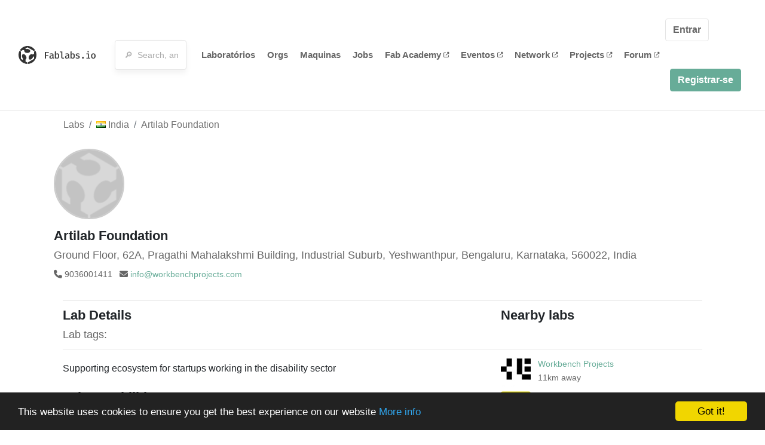

--- FILE ---
content_type: text/html; charset=utf-8
request_url: https://www.fablabs.io/labs/artilabfoundation?locale=pt
body_size: 15785
content:
<!DOCTYPE html>
<html lang='en' xmlns='http://www.w3.org/1999/xhtml' xmlns:fb='http://www.facebook.com/2008/fbml' xmlns:og='http://ogp.me/ns#'>
<head>
<title>Artilab Foundation | FabLabs</title>
<base target='_parent'>
<meta charset='utf-8'>
<meta content='width=device-width, initial-scale=1.0, user-scalable=no' name='viewport'>
<meta content='Artilab Foundation | FabLabs' property='og:title'>
<meta content='FabLabs.io - The Fab Lab Network' property='og:site_name'>
<meta content='https://www.fablabs.io/labs/artilabfoundation?locale=pt' property='og:url'>
<meta content='/media/W1siZmYiLCJwdWJsaWMvZGVmYXVsdC1sYWItYXZhdGFyLnBuZyJdLFsicCIsInRodW1iIiwiMzAweDMwMCJdXQ/default-lab-avatar.png?sha=75b52c2773b65642' property='og:image'>
<meta content='Supporting ecosystem for startups working in the disability sector' property='og:description'>

<meta content='1349222175' property='fb:admins'>
<script src="/assets/application-a5ef7dc0daafce7937ac040a70f2218748921d4caefc4d052181fd930d0f070f.js" data-turbolinks-track="true"></script>
<link href='https://www.fablabs.io/labs/artilabfoundation' rel='canonical'>
<link href='https://api.mapbox.com/mapbox.js/v3.0.1/mapbox.css' rel='stylesheet'>
<script src="https://api.mapbox.com/mapbox.js/v3.0.1/mapbox.js"></script>
<!-- Load chartkick + char.js bundle via CDN -->
<script src="https://cdnjs.cloudflare.com/ajax/libs/chartkick/2.3.0/chartkick.js" integrity="sha512-vb5WQQcLnuPF84N6gRb9OBxe9AvY+rb04YwZIf66g7GImHwUv/u/gILQGrHRdW9BLideA5cA4OZbrFyWjswIcA==" crossorigin="anonymous"></script>
<script src="https://cdnjs.cloudflare.com/ajax/libs/Chart.js/2.9.4/Chart.bundle.js" integrity="sha512-zO8oeHCxetPn1Hd9PdDleg5Tw1bAaP0YmNvPY8CwcRyUk7d7/+nyElmFrB6f7vg4f7Fv4sui1mcep8RIEShczg==" crossorigin="anonymous"></script>
<link rel="stylesheet" media="screen" href="//fonts.googleapis.com/css?family=Open+Sans:400|Montserrat" />
<link rel="stylesheet" media="all" href="/assets/application-92f5452be3930d9d18850d57be598dbfde03ddf6b791a6310713d54b0d70546b.css" data-turbolinks-track="true" />
<link href='/humans.txt' rel='author' type='text/plain'>
<meta name="csrf-param" content="authenticity_token" />
<meta name="csrf-token" content="yWMVrgQKQkWZK2rGam6ujJttZQ-MucrFtMDgfTCWxaBlAcINurYkoomjWlJ8Q-a-7IIskcl9u0Uh820fwyz4VA" />
<!-- Hotjar Tracking Code for https://fablabs.io/ -->
<script>
  (function(h,o,t,j,a,r){
    h.hj=h.hj||function(){(h.hj.q=h.hj.q||[]).push(arguments)};
      h._hjSettings={hjid:2282890,hjsv:6};
        a=o.getElementsByTagName('head')[0];
        r=o.createElement('script');r.async=1;
        r.src=t+h._hjSettings.hjid+j+h._hjSettings.hjsv;
        a.appendChild(r);
    })(window,document,'https://static.hotjar.com/c/hotjar-','.js?sv=');
</script>

</head>

<body class='production c-labs a-show '>

<nav class='navbar navbar-custom navbar-expand-lg' role='navigation'>
<div class='container-fluid'>
<a class="navbar-brand" href="/"><img alt="fablabs.io" src="/assets/logo-78c5ba6a9895eaf5debdd08d9856b62703ebf0658507f6972742505cb1f75a7b.svg" />
</a><button aria-controls='navbar' aria-expanded='false' aria-label='Toggle navigation' class='mt-0 navbar-toggler' data-target='#navbar' data-toggle='collapse' type='button'>
<i class='fa fa-bars fa-lg'></i>
</button>
<div class='collapse navbar-collapse' id='navbar'>
<form class="navbar-form" action="/search" accept-charset="UTF-8" method="get"><div class='form-group container-fluid mb-0'>
<input type="text" name="query" id="search-box" class="form-control" autocomplete="off" placeholder="🔎  Search, anything" />
<button hidden type='submit'>Search</button>
</div>
</form><ul class='navbar-nav'>
<li class='nav-item'>
<a class="nav-link" href="/labs">Laboratórios</a>
</li>
<li class='nav-item'>
<a class="nav-link" href="/organizations">Orgs</a>
</li>
<li class='nav-item'>
<a class="nav-link" href="/machines">Maquinas</a>
</li>
<li class='nav-item'>
<a class="nav-link" href="/jobs">Jobs</a>
</li>
<li class='nav-item'>
<a target="_blank" class="nav-link" href="https://fabacademy.org/">Fab&nbsp;Academy
<i class="fa-solid fa-up-right-from-square fa-2xs ml-1" aria-hidden="true"></i>
</a></li>
<li class='nav-item'>
<a target="_blank" class="nav-link" href="https://fabevent.org/">Eventos
<i class="fa-solid fa-up-right-from-square fa-2xs ml-1" aria-hidden="true"></i>
</a></li>
<li class='nav-item'>
<a target="_blank" class="nav-link" href="https://live.fablabs.io/">Network
<i class="fa-solid fa-up-right-from-square fa-2xs ml-1" aria-hidden="true"></i>
</a></li>
<li class='nav-item'>
<a target="_blank" class="nav-link" href="https://projects.fablabs.io">Projects
<i class="fa-solid fa-up-right-from-square fa-2xs ml-1" aria-hidden="true"></i>
</a></li>
<li class='nav-item'>
<a target="_blank" class="nav-link" href="https://forum.fablabs.io">Forum
<i class="fa-solid fa-up-right-from-square fa-2xs ml-1" aria-hidden="true"></i>
</a></li>
</ul>
<ul class='nav navbar-nav ml-auto'>
<li class='navbar-btn'>
<a class="btn btn-default w-100" href="/signin">Entrar</a>
</li>
<li class='navbar-btn'>
<a class="btn btn-primary w-100" href="/signup">Registrar-se</a>
</li>
<li class='navbar-btn'></li>
</ul>
</div>
</div>
</nav>

<div id='main'>
<div class='container' itemscope itemtype='http://data-vocabulary.org/Organization'>
<div class='row'>
<ol class='breadcrumb'>
<li class='breadcrumb-item'>
<a href="/labs">Labs</a>
</li>
<li class='breadcrumb-item'>
<a href="/labs?q%5Bcountry_code_eq%5D=IN"><span class='flag flag-in'></span>
India
<span class='microdata' itemprop='country'>IN</span>
</a></li>
<li class='breadcrumb-item'>
<a href="/labs/artilabfoundation">Artilab Foundation</a>
</li>
</ol>

</div>
<div class='row'>
<div class='bio col-12'><div class='row'>
<div class='mr-4 float-left'>
<a href="/labs/artilabfoundation"><img class="big avatar" itemprop="logo" src="/media/W1siZmYiLCJwdWJsaWMvZGVmYXVsdC1sYWItYXZhdGFyLnBuZyJdLFsicCIsInRodW1iIiwiMTE4eDExOCMiXV0/default-lab-avatar.png?sha=00e74e69aba64053" />
</a></div>
<div class='pt-2 float-left'>
<div class='text-large' itemprop='name'>Artilab Foundation</div>
<div class='microdata' itemprop='url'>https://www.fablabs.io/labs/artilabfoundation</div>
<div class='lab-contact-details'>
<h5>
<div class='lab-address' itemprop='address'>Ground Floor, 62A, Pragathi Mahalakshmi Building, Industrial Suburb, Yeshwanthpur, Bengaluru, Karnataka, 560022, India</div>
</h5>
<div class='text-small'>
<span class='lab-phone mr-2'>
<i class="fa-solid fa-phone" aria-hidden="true"></i>
<span itemprop='telephone'>9036001411</span>
</span>
<span class='lab-email'>
<i class="fa-solid fa-envelope" aria-hidden="true"></i>
<span itemprop='email'><a href="mailto:info@workbenchprojects.com">info@workbenchprojects.com</a></span>
<div class='ml-auto mt-3'></div>
</span>
</div>
</div>
</div>
</div>
</div>
</div>
<div class='divider mt-3'></div>
<div class='row'>
<div class='col-lg-8'>
<div class='text-large'>Lab Details</div>
<h5>Lab tags:</h5>

</div>
<div class='col-lg-4'>
<div class='text-large'>
Nearby labs
</div>
</div>
</div>
<div class='divider'></div>
<div class='row'>
<div class='col-lg-8'>
<div class='lab-description' itemprop='description'><p>Supporting ecosystem for startups working in the disability sector</p></div>

<div class='text-large'>
Lab Capabilities
</div>
<ul class='capabilities'>
<li>Impressão 3D</li>
<li>Usinagem CNC</li>
<li>Produção de circuitos</li>
<li>Corte Laser/Gravação</li>
<li>Usinagem de precisão</li>
<li>Para quem é voltado o fablabs.io?</li>
</ul>

</div>
<div class='col-lg-4 sidebar'>
<div class='list-item-small-wrapper'>
<a class="list-item-small-image" href="/labs/workbenchprojects"><img src="/media/W1siZiIsIjIwMTcvMDEvMjgvMTEvMjMvMDcvYmQ3ZjRlOGEtMjM0NC00M2YzLWJkNDgtNjE3NGQ2YmE2NDU5L1dvcmtiZW5jaCBQcm9qZWN0cy5qcGciXSxbInAiLCJ0aHVtYiIsIjkweDkwIyJdXQ/Workbench%20Projects.jpg?sha=0a631dd786795325" />
</a><div class='list-item-small-content'>
<a class="text-medium" href="/labs/workbenchprojects">Workbench Projects</a>
<div class='text-small'>11km away</div>
</div>
</div>
<div class='list-item-small-wrapper'>
<a class="list-item-small-image" href="/labs/makerspacecmrit"><img src="/media/W1siZiIsIjIwMTgvMDQvMjAvMjIvMTIvMjcvYjUyZWZkY2UtZTBkZS00MzcxLWE0MDItYTVlOGE0OGQxODRhL1NjcmVlbnNob3RfMjAxOC0wNC0yMS0wMi0zOC00Ny03NjdfY29tLmFuZHJvaWQuY2hyb21lLnBuZyJdLFsicCIsInRodW1iIiwiOTB4OTAjIl1d/Screenshot_2018-04-21-02-38-47-767_com.android.chrome.png?sha=b6972977d454a6f0" />
</a><div class='list-item-small-content'>
<a class="text-medium" href="/labs/makerspacecmrit">Makerspace@CMRIT</a>
<div class='text-small'>20km away</div>
</div>
</div>
<div class='list-item-small-wrapper'>
<a class="list-item-small-image" href="/labs/bpalya"><img src="/media/W1siZiIsIjIwMTcvMDEvMjgvMTEvMjMvMTgvM2UwNGVkNDAtZTlkNy00NDA4LWE4OWYtMDVkMTM4YzJlNTNjL0U0RCBCYW5qYXJhcGFseWEuanBnIl0sWyJwIiwidGh1bWIiLCI5MHg5MCMiXV0/E4D%20Banjarapalya.jpg?sha=b6105f4badba93ce" />
</a><div class='list-item-small-content'>
<a class="text-medium" href="/labs/bpalya">E4D Banjarapalya</a>
<div class='text-small'>22km away</div>
</div>
</div>
<div class='list-item-small-wrapper'>
<a class="list-item-small-image" href="/labs/fabforgehosur"><img src="/media/W1siZiIsIjIwMjMvMTEvMjEvMTAvMDEvMjkvNDE4MDY3MjItNzg1My00MTNkLWI4NzQtYWYwZjgzOGE3MjJlL1NjcmVlbnNob3QgMjAyMy0xMS0yMSAxNTMwMjYucG5nIl0sWyJwIiwidGh1bWIiLCI5MHg5MCMiXV0/Screenshot%202023-11-21%20153026.png?sha=55ce29de177b50d2" />
</a><div class='list-item-small-content'>
<a class="text-medium" href="/labs/fabforgehosur">Fablab Hosur</a>
<div class='text-small'>48km away</div>
</div>
</div>
<div class='list-item-small-wrapper'>
<a class="list-item-small-image" href="/labs/fablabsalem"><img src="/media/W1siZiIsIjIwMjMvMTEvMjEvMDkvMzQvMzkvYzc4YTJhM2YtOTcwYi00NjAzLTgzNzktMWM5NmMzZDNhN2JlL1NjcmVlbnNob3QgMjAyMy0xMS0yMSAxNTAzMzAucG5nIl0sWyJwIiwidGh1bWIiLCI5MHg5MCMiXV0/Screenshot%202023-11-21%20150330.png?sha=4396d01365110ca3" />
</a><div class='list-item-small-content'>
<a class="text-medium" href="/labs/fablabsalem">Fablab Salem</a>
<div class='text-small'>158km away</div>
</div>
</div>

</div>
</div>
<div class='divider'></div>
<div class='row'>
<div class='col-lg-12'>
<div class='text-large'>
Employees
</div>
<div class='row mt-3'>
<div class='col-md-4'>
<div class='list-item-small-wrapper' itemscope itemtype='http://data-vocabulary.org/Person'>
<img class="list-item-small-image" src="/media/W1siZiIsIjIwMTkvMDcvMTUvMTMvMjkvMjgvYjM2ZjdjZGQtZmE2ZC00ZDlmLWI2YTgtOGRkZWU4NjNjMjNiL1JpY2hhcmQuanBnIl0sWyJwIiwidGh1bWIiLCIxNTB4MTUwIyJdXQ/Richard.jpg?sha=7c1b5963416cde7b" />
<div class='list-item-small-content'>
<a class="text-medium" href="/users/rgbiohack"><span class='first_name' itemprop='givenName'>Richard</span>
<span class='last_name' itemprop='familyName'>Gomes</span>
</a><div class='text-small' itemprop='jobTitle'>Lab Manager</div>
</div>
</div>
</div>
</div>
<div class='container mt-3 mb-3'>
<div class='row'>
<a class="btn btn-primary" href="/labs/artilabfoundation/employees/new"><i class="fa-regular fa-square-check" aria-hidden="true"></i>
I work here
</a></div>
</div>

</div>
</div>
<div class='divider'></div>
<div class='row'>
<div class='col-lg-12'>
<div class='text-large'>
Upcoming Events
</div>
<ul>
</ul>
<div class='container mt-3 mb-3'>
<div class='row'>
<a class="btn btn-primary" href="/labs/artilabfoundation/events">See all events
</a></div>
</div>

</div>
</div>
</div>

</div>

    <!-- Begin Cookie Consent plugin by Silktide - http://silktide.com/cookieconsent -->
    <script type="text/javascript">
        window.cookieconsent_options = {"message":"This website uses cookies to ensure you get the best experience on our website","dismiss":"Got it!","learnMore":"More info","link":"/cookie-policy","theme":"dark-bottom"};
    </script>

    <script type="text/javascript" src="//cdnjs.cloudflare.com/ajax/libs/cookieconsent2/1.0.10/cookieconsent.min.js"></script>
    <!-- End Cookie Consent plugin -->
    
<footer>
<div class='container footer-links'>
<div class='row'>
<div class='col-md-4'>
<a href='https://distributeddesign.eu/' target='_blank'><img class="img-fluid" alt="Co-funded by the Creative Europe programme of the European Union" src="/assets/home/DDMP_Logo_EU_large_black-2c3aa7f7ded9e5eb8a33fb5cbd911784881d062599fbaf391912e6d519fa3350.png" /></a>
<br>
<a href='https://fabfoundation.org/' target='_blank'><img alt="Fab Foundation" class="img-fluid mb-3" src="/assets/home/fabfnd-5889231883a71b5cdf0e3d31b34375a00ce9f11ef0f54683e113c60248d3b93c.png" /></a>
<br>
</div>
<div class='col-md-4 mb-3'>
<ul>
<li><a href="/labs">Labs List</a></li>
<li><a href="/labs/map">Labs Map</a></li>
<li><a href="/about">About</a></li>
<li><a target="_blank" href="https://docs.fablabs.io/">API Documentation</a></li>
<li><a target="_blank" href="https://forum.fablabs.io/">Forum</a></li>
<li><a href="http://www.fabfoundation.org">The Fab Foundation</a></li>
<li><a href="/cookie-policy">Cookie Policy</a></li>
<li><a href="/privacy-policy">Privacy Policy</a></li>
<li><a href="/tos">Terms of Service</a></li>
</ul>
<br>
</div>
<div class='col-md-4 mb-3'>
<ul class='locales'>
<li><a href="/labs/artilabfoundation?locale=de">Deutsch</a></li>
<li><a href="/labs/artilabfoundation?locale=en">English</a></li>
<li><a href="/labs/artilabfoundation?locale=es">Español</a></li>
<li><a href="/labs/artilabfoundation?locale=fr">Français</a></li>
<li><a href="/labs/artilabfoundation?locale=it">Italiano</a></li>
<li><a href="/labs/artilabfoundation?locale=nl">Nederlands</a></li>
<li><a class="text-primary" href="/labs/artilabfoundation?locale=pt">Português</a></li>
<li><a href="/labs/artilabfoundation?locale=ja">日本語</a></li>
</ul>
</div>
</div>
</div>
</footer>
<!-- Global site tag (gtag.js) - Google Analytics -->
<script async src="https://www.googletagmanager.com/gtag/js?id=G-09ZXL8GBRW"></script>
<script>
  window.dataLayer = window.dataLayer || [];
  function gtag(){dataLayer.push(arguments);}
  gtag('js', new Date());
  gtag('config', 'G-09ZXL8GBRW');
</script>

<div aria-labelledby='How can we help you?' class='modal fade' id='get-help-text' role='dialog' tabindex='-1'>
<div class='modal-dialog' role='document'>
<div class='modal-content'>
<div class='modal-header'>
<h4 class='modal-title'>How can we help you?</h4>
<button aria-label='Close' class='close' data-dismiss='modal' type='button'>
<span aria-hidden='true'>×</span>
</button>
</div>
<div class='modal-body'>
<h5>Welcome to fablabs.io!</h5>
<p>
Here are few suggestions about how we can help you and how you can participate
and talk with us if you have any question or problem regarding the Fablabs.io
platform.
</p>
<hr>
<h5>Discuss with the community</h5>
<p>
You can ask for support to the administrators and the whole community
in the Fablabs.io Discuss section within the
<a href='https://forum.fablabs.io/c/site-feedback'>Site feedback category</a>.
<a href='https://forum.fablabs.io/c/site-feedback'>Site feedback category</a>
we would also love to hear your ideas and suggestions regarding Fablabs.io,
its features, development, how it works and how we can improve it.
</p>
<a class='button' href='https://forum.fablabs.io/c/site-feedback'>Discuss with the community</a>
<hr>
<h5>Help with the technical development on GitHub</h5>
<p>
If you have instead messages regarding the technical development or bugs
of the platform, we would ask you to discuss these on the Fablabs.io repositories
on GitHub (Fablabs.io is free/open source software!) at
<a href='https://github.com/fablabbcn/fablabs'>https://github.com/fablabbcn/fablabs</a>.
</p>
<a class='button' href='https://github.com/fablabbcn/fablabs'>Join the development</a>
<hr>
<h5>E-mail the administrators</h5>
<p>
If you need instead to contact the administrators of Fablabs.io, please
write to
<a href='mailto:webmasters@fablabs.io'>webmasters@fablabs.io</a>.
</p>
<a class='button' href='mailto:webmasters@fablabs.io'>Write an e-mail to the administrators</a>
</div>
</div>
</div>
</div>
<button class='get-help btn btn-primary btn-sm' data-target='#get-help-text' data-toggle='modal' type='button'>
<i class="fa-regular fa-circle-question" aria-hidden="true"></i>
Get help
</button>


</body>
</html>
